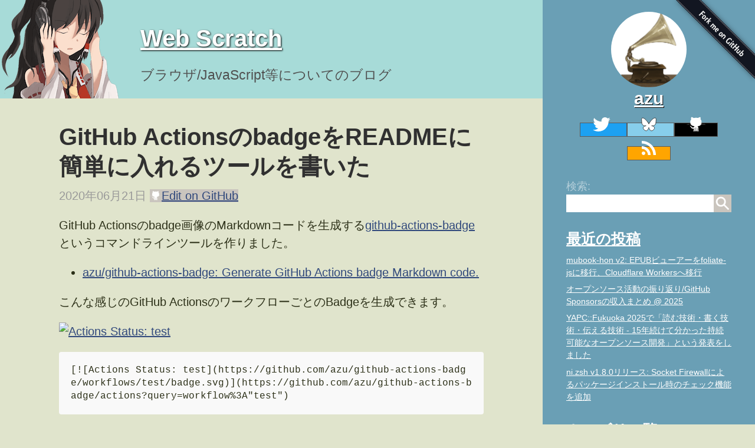

--- FILE ---
content_type: text/html; charset=UTF-8
request_url: https://efcl.info/2020/06/21/github-action-badge/
body_size: 4964
content:
<!DOCTYPE html>
<html lang="ja">
<head>
    <meta charset="utf-8"/>
    <meta name="viewport" content="width=device-width, initial-scale=1.0, maximum-scale=1">

    <title>
        
        GitHub ActionsのbadgeをREADMEに簡単に入れるツールを書いた | Web Scratch
        
    </title>
    <meta name="description" content="GitHub Actionsのbadge画像のMarkdownコードを生成するgithub-actions-badgeというコマンドラインツールを作りました。">
    
    <meta name="keywords" content="Github,CLI,Node.js" />
    
    <meta name="author" content="azu">
    <!-- Icons -->
    <link rel="icon" type="image/png" sizes="192x192" href="https://efcl.info/public/favicon.png">
    <!-- canonical -->
    <link rel="canonical" href="https://efcl.info/2020/06/21/github-action-badge/" />
    <!-- Hatena -->
    <link rel="author" href="https://www.hatena.ne.jp/efcl/" />
    <link href="https://github.com/azu" rel="me">
    <link href="https://twitter.com/azu_re" rel="me">
    <link href="https://mstdn.jp/@azu_re" rel="me">
    <!-- RSS -->
    <link rel="alternate" type="application/rss+xml" title="RSS" href="/feed/">
    <!-- CSS -->
    <link rel="stylesheet" href="/public/css/main.css">
    <!-- JavaScript -->
    <!-- Open graph tags -->
<meta property="og:title" content="GitHub ActionsのbadgeをREADMEに簡単に入れるツールを書いた">
<meta property="og:type" content="article">
<meta property="og:url" content="https://efcl.info/2020/06/21/github-action-badge/">
<meta property="og:image" content="https://efcl.info/public/favicon.png">

<meta property="og:description" content="GitHub Actionsのbadge画像のMarkdownコードを生成するgithub-actions-badgeというコマンドラインツールを作りました。">
<meta property="og:site_name" content="Web Scratch">




<meta property="article:published_time" content="2020-06-21T12:38:00+09:00">
<meta property="article:author" content="https://www.facebook.com/">

<meta property="og:see_also" content="https://efcl.info/2026/01/01/mubook-hon-v2/">

<meta property="og:see_also" content="https://efcl.info/2025/12/31/open-source-in-2025/">

<meta property="og:see_also" content="https://efcl.info/2025/11/15/yapc-fukuoka/">





<meta property="article:section" content="JavaScript">





<meta property="article:tag" content="Github">

<meta property="article:tag" content="CLI">

<meta property="article:tag" content="Node.js">


    <!-- Google tag (gtag.js) -->
<script async src="https://www.googletagmanager.com/gtag/js?id=G-N07YTXEG2X"></script>
<script>
    window.dataLayer = window.dataLayer || [];
    function gtag(){dataLayer.push(arguments);}
    gtag('js', new Date());

    gtag('config', 'G-N07YTXEG2X');
</script>

    <script>
var blog_categories = [
{
    "title" : "Greasemonkey",
    "count" : 62
},{
    "title" : "ニコニコ動画",
    "count" : 16
},{
    "title" : "小説電子化",
    "count" : 3
},{
    "title" : "vista",
    "count" : 12
},{
    "title" : "Firefox",
    "count" : 56
},{
    "title" : "その他",
    "count" : 13
},{
    "title" : "webサービス",
    "count" : 23
},{
    "title" : "software",
    "count" : 61
},{
    "title" : "雑記",
    "count" : 92
},{
    "title" : "まとめ",
    "count" : 11
},{
    "title" : "zaurus",
    "count" : 3
},{
    "title" : "ハードウェア",
    "count" : 8
},{
    "title" : "アドオン",
    "count" : 31
},{
    "title" : "wordpress",
    "count" : 6
},{
    "title" : "javascript",
    "count" : 87
},{
    "title" : "インストール設定",
    "count" : 12
},{
    "title" : "iPhone",
    "count" : 10
},{
    "title" : "LOOX U",
    "count" : 1
},{
    "title" : "Tombloo",
    "count" : 3
},{
    "title" : "イベント",
    "count" : 109
},{
    "title" : "userChome.js",
    "count" : 8
},{
    "title" : "Jetpack",
    "count" : 7
},{
    "title" : "OneNote",
    "count" : 2
},{
    "title" : "NILScript",
    "count" : 4
},{
    "title" : "KeySnail",
    "count" : 3
},{
    "title" : "iOS",
    "count" : 14
},{
    "title" : "Shell",
    "count" : 2
},{
    "title" : "R言語",
    "count" : 2
},{
    "title" : "node.js",
    "count" : 3
},{
    "title" : "Mac",
    "count" : 1
},{
    "title" : "Github",
    "count" : 1
},{
    "title" : "github",
    "count" : 4
},{
    "title" : "greasemonkey",
    "count" : 1
},{
    "title" : "JavaScript",
    "count" : 220
},{
    "title" : "Jekyll",
    "count" : 1
},{
    "title" : "ios",
    "count" : 1
},{
    "title" : "golang",
    "count" : 1
},{
    "title" : "GitHub",
    "count" : 11
},{
    "title" : "Web",
    "count" : 1
},{
    "title" : "スライド",
    "count" : 1
},{
    "title" : "IE",
    "count" : 1
},{
    "title" : "書籍",
    "count" : 2
},{
    "title" : "shell",
    "count" : 1
},{
    "title" : "mac",
    "count" : 1
},{
    "title" : "textlint",
    "count" : 25
},{
    "title" : "Rust",
    "count" : 1
},{
    "title" : "security",
    "count" : 3
},{
    "title" : "secretlint",
    "count" : 5
},{
    "title" : "JavaScripts",
    "count" : 1
},{
    "title" : "Security",
    "count" : 2
}
];
    blog_categories = blog_categories.filter(function(categoryObject){
        return !/^\d+$/.test(categoryObject.title);
    });
</script>
</head>


<body class="layout-reverse theme-base-0d">
<a href="https://github.com/efcl/efcl.github.io" class="github-ribbon"><img style="position: fixed; z-index:100; top: 0; right: 0; border: 0;" decoding="async" width="149" height="149" src="https://github.blog/wp-content/uploads/2008/12/forkme_right_darkblue_121621.png?resize=149%2C149" class="attachment-full size-full" alt="Fork me on GitHub" loading="lazy" data-recalc-dims="1"></a>

<header>
    <div class="site-header">
    <img alt="" src="/public/img/reimu-right.png" class="header-logo">
    <!-- © みえはる -->
    <h1 class="site-title">
        <a href="/">
            Web Scratch
        </a>
    </h1>
    <p class="lead">ブラウザ/JavaScript等についてのブログ</p>

</div>
</header>
<aside>
    <div class="sidebar">
    <div class="container">
        <div class="profile">
            <a href="/about/" title="About"><img src="/public/img/azu.png" alt="Profile"></a>

            <h2><a href="/about/" title="About">azu</a></h2>
        </div>
        <div class="social">
            <a class="twitter" href="https://twitter.com/azu_re" title="Twitter">
                <img src="/public/svg/twitter.svg" alt="twitter" width="32" height="32"/>
            </a>
            <a class="bluesky" href="https://bsky.app/profile/azu.bsky.social" title="Bluesky">
                <img src="/public/svg/bluesky.svg" alt="bluesky" width="32" height="32"/>
            </a>
            <a class="github" href="https://github.com/azu" title="GitHub">
                <img src="/public/svg/github.svg" alt="GitHub" width="32" height="32"/>
            </a>
            <a class="rss" href="/feed/" title="RSS Feed">
                <img src="/public/svg/feed.svg" alt="RSS" width="32" height="32"/>
            </a>
        </div>
        <nav class="sidebar-nav">
            <div class="search">
                <form class="search-box" method="get" action="https://www.google.co.jp/search">
                    <label for="search-box-label">検索:</label>
                    <input type="hidden" name="q" value="site:efcl.info">
                    <input id="search-box-label" type="search" name="q">
                    <input type="submit" value="search">
                </form>
            </div>
            <div class="recent">
    <h3 class="recent-posts-list-title">
        <a href="/">最近の投稿</a>
    </h3>
    <ul class="recent-posts">
        
        <li>
            <a href="/2026/01/01/mubook-hon-v2/">
                mubook-hon v2: EPUBビューアーをfoliate-jsに移行、Cloudflare Workersへ移行
            </a>
        </li>
        
        <li>
            <a href="/2025/12/31/open-source-in-2025/">
                オープンソース活動の振り返り/GitHub Sponsorsの収入まとめ @ 2025
            </a>
        </li>
        
        <li>
            <a href="/2025/11/15/yapc-fukuoka/">
                YAPC::Fukuoka 2025で「読む技術・書く技術・伝える技術 - 15年続けて分かった持続可能なオープンソース開発」という発表をしました
            </a>
        </li>
        
        <li>
            <a href="/2025/10/08/ni.zsh-v1.8.0-socket-firewall/">
                ni.zsh v1.8.0リリース: Socket Firewallによるパッケージインストール時のチェック機能を追加
            </a>
        </li>
        
    </ul>
</div>
            <div class="recent">
    <h3 class="categories-list-title"><a href="/categories">カテゴリ一覧</a></h3>

    <div class="categories-list" id="js-categories-list">

    </div>
    <script>
        (function () {
            var categoriesList = window.blog_categories;
            var appendPoint = document.getElementById("js-categories-list");
            // big ... small
            var sortedCategories = categoriesList.sort(function (a, b) {
                return a.count < b.count ? 1 : -1;
            });
            var ulTag = document.createElement("ul");
            var displayCount = sortedCategories.length < 3 ? sortedCategories.length : 3;
            for (var i = 0; i < displayCount; i++) {
                var category = sortedCategories[i];
                var liTag = document.createElement("li");
                var aTag = document.createElement("a");
                aTag.href = "/categories#" + category.title;
                aTag.textContent = category.title;
                var spanTag = document.createElement("span");
                spanTag.appendChild(document.createTextNode("[" + category.count + "]"));
                liTag.appendChild(aTag);
                liTag.appendChild(spanTag);
                ulTag.appendChild(liTag);
            }
            var lastLiTag = document.createElement("li");
            var lastATag = document.createElement("a");
            lastATag.href = "/categories";
            lastATag.textContent = "その他のタグ…";
            lastLiTag.appendChild(lastATag);
            ulTag.appendChild(lastATag);
            appendPoint.appendChild(ulTag);
        })();
    </script>
</div>
        </nav>
    </div>
</div>

</aside>
<article>
    <div class="content container">
        <div class="post" id="js-post-url" data-post-url="/2020/06/21/github-action-badge/">
    <h1 class="post-title">GitHub ActionsのbadgeをREADMEに簡単に入れるツールを書いた</h1>

    <div class="pre-post-toolbar">
        <span class="post-date">2020年06月21日</span>
        <a class="btn edit-on-github" href="https://github.com/efcl/efcl.github.io/edit/develop/_posts/2020/2020-06-21-github-action-badge.md"><span class="edito-on-github-label"></span>Edit on GitHub</a>

    </div>
    <div class="post-content">
        <p>GitHub Actionsのbadge画像のMarkdownコードを生成する<a href="https://github.com/azu/github-actions-badge">github-actions-badge</a>というコマンドラインツールを作りました。</p>
<ul>
<li><a href="https://github.com/azu/github-actions-badge">azu/github-actions-badge: Generate GitHub Actions badge Markdown code.</a></li>
</ul>
<p>こんな感じのGitHub ActionsのワークフローごとのBadgeを生成できます。</p>
<p><a href="https://github.com/azu/github-actions-badge/actions?query=workflow%3A%22test%22"><img src="https://github.com/azu/github-actions-badge/workflows/test/badge.svg" alt="Actions Status: test" /></a></p>
<div class="highlighter-rouge"><div class="highlight"><pre class="highlight"><code>[![Actions Status: test](https://github.com/azu/github-actions-badge/workflows/test/badge.svg)](https://github.com/azu/github-actions-badge/actions?query=workflow%3A"test")
</code></pre></div></div>
<p>このBadgeの仕様は次のページにあります。</p>
<ul>
<li><a href="https://help.github.com/en/actions/automating-your-workflow-with-github-actions/configuring-a-workflow#adding-a-workflow-status-badge-to-your-repository">https://help.github.com/en/actions/automating-your-workflow-with-github-actions/configuring-a-workflow#adding-a-workflow-status-badge-to-your-repository</a></li>
</ul>
<h2>Install</h2>
<p>Install with <a href="https://www.npmjs.com/">npm</a>:</p>
<div class="highlighter-rouge"><div class="highlight"><pre class="highlight"><code>npm install github-actions-badge --global
</code></pre></div></div>
<h2>使い方</h2>
<div class="highlighter-rouge"><div class="highlight"><pre class="highlight"><code>Usage
  $ github-actions-badge

Options
  --format "markdown", "json"

Examples
  # Copy GitHub Action as Markdown format
  $ github-actions-badge | pbcopy
</code></pre></div></div>
<p>GitHub Actionsの定義ファイル(<code>.github/workflows/*.yml</code>)が存在するリポジトリのトップディレクトリで実行するだけです。
ワークフローごとにMarkdownのコードを生成してくれます。</p>
<div class="highlighter-rouge"><div class="highlight"><pre class="highlight"><code>$ github-actions-badge
[![Actions Status: test](https://github.com/azu/github-actions-badge/workflows/ci/badge.svg)](https://github.com/azu/github-actions-badge/actions?query=workflow%3Aci)
</code></pre></div></div>
<p>WorkflowのページにもMarkdownのコピペコードがありますが、Workflowへのリンクが入ってなかったり、コマンドラインから取得したかったので、<a href="https://github.com/azu/github-actions-badge">github-actions-badge</a> を作りました。</p>
<p>Travis CI版は次にリポジトリにあります。</p>
<ul>
<li><a href="https://github.com/azu/travis-badge">azu/travis-badge: Output travis badge as markdown from git/config</a></li>
</ul>

    </div>
    <div class="post-post-toolbar">
        <a class="btn edit-on-github"
           href="https://github.com/efcl/efcl.github.io/edit/develop/_posts/2020/2020-06-21-github-action-badge.md"><span
                class="edit-on-github-label"></span>修正リクエストをする</a>
        <nav class="tags"
             id="js-post-tags"
             data-post-tags='["Github","CLI","Node.js"]'>
            <span>タグ:</span>
            <ul>
                
                <li><a href="/tags/?q=Github">Github</a></li>
                
                <li><a href="/tags/?q=CLI">CLI</a></li>
                
                <li><a href="/tags/?q=Node.js">Node.js</a></li>
                
            </ul>
        </nav>
    </div>
    <div class="announce-area">
        <h3>お知らせ欄</h3>
        <div class="announce-text">
            <p>
    <a href="https://jsprimer.net/" title="JavaScript Primer">JavaScript Primer</a>の書籍版が<a
        href="https://www.amazon.co.jp/dp/4048931105/">Amazonで購入</a>できます。
</p>
<!--お知らせ-->
<p>
    JavaScriptに関する最新情報は週一で<a href="https://jser.info/" title="JSer.info">JSer.info</a>を更新しています。
</p>

<p><a href="https://github.com/sponsors/azu">GitHub Sponsors</a>での支援を募集しています。</p>

<iframe src="https://github.com/sponsors/azu/button" title="Sponsor azu" height="35" width="116"
    style="border: 0;"></iframe>

        </div>
    </div>
    <div class="related-articles" id="js-related-articles">
        <h3>関連記事</h3>
    </div>
</div>
<div class="disqus-embed" id="js-disqus-embed">
    <button class="comment-button" id="js-comment-button">コメントを表示</button>
</div>

<script type="text/javascript" src="/public/js/tag-fetcher.js"></script>
<script type="text/javascript" src="/public/js/show-related-article.js"></script>
<script type="text/javascript" src="/public/js/show-disqus.js"></script>

    </div>
</article>
<script defer src="https://static.cloudflareinsights.com/beacon.min.js/vcd15cbe7772f49c399c6a5babf22c1241717689176015" integrity="sha512-ZpsOmlRQV6y907TI0dKBHq9Md29nnaEIPlkf84rnaERnq6zvWvPUqr2ft8M1aS28oN72PdrCzSjY4U6VaAw1EQ==" data-cf-beacon='{"version":"2024.11.0","token":"120f4a02a84045ec8208c1b439b45db3","r":1,"server_timing":{"name":{"cfCacheStatus":true,"cfEdge":true,"cfExtPri":true,"cfL4":true,"cfOrigin":true,"cfSpeedBrain":true},"location_startswith":null}}' crossorigin="anonymous"></script>
</body>
</html>


--- FILE ---
content_type: application/javascript; charset=UTF-8
request_url: https://efcl.info/public/js/show-disqus.js
body_size: -246
content:
(function (document, window, undefined) {
    "use strict";
    var commentsButton = document.getElementById("js-comment-button");
    // Click event handler
    commentsButton.addEventListener('click', function () {

        // Create comments container
        var disqusContainer = document.createElement('div'),
            disqus_shortname = 'webscratch',
            dsq = document.createElement('script');
        disqusContainer.setAttribute('id', 'disqus_thread');
        // Disqus
        dsq.type = 'text/javascript';
        dsq.async = true;
        dsq.src = '//' + disqus_shortname + '.disqus.com/embed.js';
        (document.getElementsByTagName('head')[0] || document.getElementsByTagName('body')[0]).appendChild(dsq);
        // Append container to body
        document.getElementById("js-disqus-embed").appendChild(disqusContainer);
        // Remove button
        this.parentNode.removeChild(this);
    }, false);
})(document, window);

--- FILE ---
content_type: image/svg+xml
request_url: https://efcl.info/public/svg/search.svg
body_size: 126
content:
<?xml version="1.0" encoding="UTF-8" standalone="no"?>
<svg
  xmlns="http://www.w3.org/2000/svg"
  version="1.1"
  width="512"
  height="512"
  viewBox="0 0 512 512">
  <path
    d="M 208,64 C 189.1107,64 170.3577,67.740136 152.90625,74.96875 135.4548,82.197364 119.54426,92.830746 106.1875,106.1875 92.830738,119.54425 82.197376,135.4548 74.96875,152.90625 67.740124,170.3577 64,189.11069 64,208 c 0,18.88931 3.740124,37.6423 10.96875,55.09375 7.228626,17.45145 17.861988,33.362 31.21875,46.71875 13.35676,13.35675 29.2673,23.99014 46.71875,31.21875 C 170.3577,348.25986 189.1107,352 208,352 c 18.8893,0 37.6423,-3.74014 55.09375,-10.96875 10.00477,-4.1441 19.51145,-9.40249 28.3125,-15.65625 L 414.0625,448 448,414.0625 325.375,291.40625 c 6.25376,-8.80105 11.51214,-18.30773 15.65625,-28.3125 C 348.25988,245.6423 352,226.88931 352,208 352,189.11069 348.25988,170.3577 341.03125,152.90625 333.80262,135.4548 323.16926,119.54425 309.8125,106.1875 296.45574,92.830746 280.5452,82.197364 263.09375,74.96875 245.6423,67.740136 226.8893,64 208,64 z m 0,48 c 12.52662,0 25.17691,2.51878 36.75,7.3125 11.57309,4.79372 22.26735,11.95485 31.125,20.8125 8.85765,8.85765 16.01877,19.55192 20.8125,31.125 4.79373,11.57308 7.3125,24.22338 7.3125,36.75 0,12.52662 -2.51877,25.17692 -7.3125,36.75 -4.79373,11.57308 -11.95485,22.26735 -20.8125,31.125 -8.85765,8.85765 -19.55191,16.01878 -31.125,20.8125 C 233.17691,301.48122 220.52662,304 208,304 c -12.52662,0 -25.17691,-2.51878 -36.75,-7.3125 -11.57309,-4.79372 -22.26735,-11.95485 -31.125,-20.8125 -8.85765,-8.85765 -16.01877,-19.55192 -20.8125,-31.125 C 114.51877,233.17692 112,220.52662 112,208 c 0,-12.52662 2.51877,-25.17692 7.3125,-36.75 4.79373,-11.57308 11.95485,-22.26735 20.8125,-31.125 8.85765,-8.85765 19.55191,-16.01878 31.125,-20.8125 C 182.82309,114.51878 195.47338,112 208,112 z"
    style="fill:#ffffff"/>
</svg>


--- FILE ---
content_type: application/javascript; charset=UTF-8
request_url: https://efcl.info/public/js/show-related-article.js
body_size: -211
content:
(function () {
    "use strict";
    function renderResult(postObjects) {
        var tagIndex = document.getElementById("js-related-articles");
        var ulTag = blog.buildPostList(postObjects);
        tagIndex.appendChild(ulTag);
    }

    function renderEmpty() {
        var tagIndex = document.getElementById("js-related-articles");
        tagIndex.appendChild(document.createTextNode("関連記事はありませんでした"));
    }

    function startSearch() {
        var jsTag = document.getElementById("js-post-tags");
        var postUrl = document.getElementById("js-post-url").dataset["postUrl"];
        var tags = JSON.parse(jsTag.dataset["postTags"]);
        if (tags.length === 0) {
            return renderEmpty();
        }
        blog.findWithTags(tags, function (error, postObjects) {
            if (error) {
                return console.error(error);
            }
            var filerByRelated = postObjects.filter(function (object) {
                return object.url !== postUrl;
            });
            if (filerByRelated.length === 0) {
                return renderEmpty();
            }
            // 最大でも5つ
            renderResult(filerByRelated.slice(0, 5));
        });
    }

    startSearch();
})();